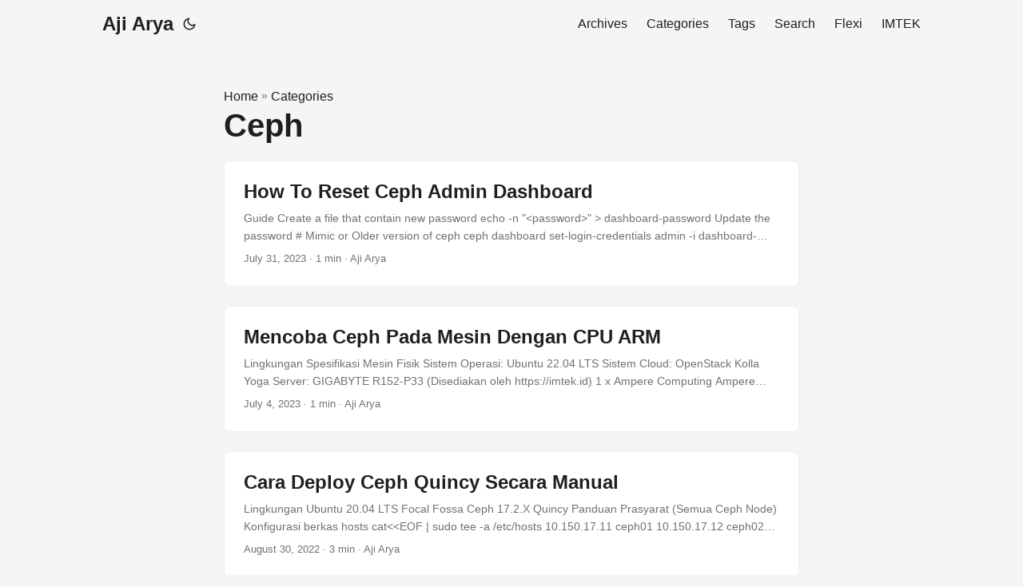

--- FILE ---
content_type: text/html; charset=utf-8
request_url: https://blog.ajiarya.id/categories/ceph/
body_size: 4108
content:
<!doctype html><html lang=en dir=auto>
<head><meta charset=utf-8>
<meta http-equiv=x-ua-compatible content="IE=edge">
<meta name=viewport content="width=device-width,initial-scale=1,shrink-to-fit=no">
<meta name=robots content="index, follow">
<title>Ceph | Aji Arya</title>
<meta name=keywords content>
<meta name=description content="Aji Arya's Personal Blog">
<meta name=author content="Aji Arya">
<link rel=canonical href=https://blog.ajiarya.id/categories/ceph/>
<link crossorigin=anonymous href=/assets/css/stylesheet.min.35cd0f65a15cafa92372b8313deef5960aae04b90ad722f2bbf509eb0468137e.css integrity="sha256-Nc0PZaFcr6kjcrgxPe71lgquBLkK1yLyu/UJ6wRoE34=" rel="preload stylesheet" as=style>
<script src=https://cdn.counter.dev/script.js data-id=3989140f-1c46-490b-8fc2-5d91a88fafa3 data-utcoffset=7></script>
<link rel=icon href=https://blog.ajiarya.id/favicon.ico>
<link rel=icon type=image/png sizes=16x16 href=https://blog.ajiarya.id/%3Clink%20/%20abs%20url%3E>
<link rel=icon type=image/png sizes=32x32 href=https://blog.ajiarya.id/%3Clink%20/%20abs%20url%3E>
<link rel=apple-touch-icon href=https://blog.ajiarya.id/%3Clink%20/%20abs%20url%3E>
<link rel=mask-icon href=https://blog.ajiarya.id/%3Clink%20/%20abs%20url%3E>
<meta name=theme-color content="#2e2e33">
<meta name=msapplication-TileColor content="#2e2e33">
<meta name=generator content="Hugo 0.91.2">
<link rel=alternate type=application/rss+xml href=https://blog.ajiarya.id/categories/ceph/index.xml>
<script type=application/javascript>var doNotTrack=!1;doNotTrack||(function(a,e,f,g,b,c,d){a.GoogleAnalyticsObject=b,a[b]=a[b]||function(){(a[b].q=a[b].q||[]).push(arguments)},a[b].l=1*new Date,c=e.createElement(f),d=e.getElementsByTagName(f)[0],c.async=1,c.src=g,d.parentNode.insertBefore(c,d)}(window,document,'script','https://www.google-analytics.com/analytics.js','ga'),ga('create','UA-182251419-3','auto'),ga('send','pageview'))</script><meta property="og:title" content="Ceph">
<meta property="og:description" content="Aji Arya's Personal Blog">
<meta property="og:type" content="website">
<meta property="og:url" content="https://blog.ajiarya.id/categories/ceph/"><meta property="og:site_name" content="Aji Arya">
<meta name=twitter:card content="summary">
<meta name=twitter:title content="Ceph">
<meta name=twitter:description content="Aji Arya's Personal Blog">
</head>
<body class=list id=top>
<script>localStorage.getItem("pref-theme")==="dark"?document.body.classList.add('dark'):localStorage.getItem("pref-theme")==="light"?document.body.classList.remove('dark'):window.matchMedia('(prefers-color-scheme: dark)').matches&&document.body.classList.add('dark')</script>
<noscript>
<style type=text/css>#theme-toggle,.top-link{display:none}</style>
<style>@media(prefers-color-scheme:dark){:root{--theme:#1d1e20;--entry:#2e2e33;--primary:rgba(255, 255, 255, 0.84);--secondary:rgba(255, 255, 255, 0.56);--tertiary:rgba(255, 255, 255, 0.16);--content:rgba(255, 255, 255, 0.74);--hljs-bg:#2e2e33;--code-bg:#37383e;--border:#333}.list{background:var(--theme)}.list:not(.dark)::-webkit-scrollbar-track{background:0 0}.list:not(.dark)::-webkit-scrollbar-thumb{border-color:var(--theme)}}</style>
</noscript>
<header class=header>
<nav class=nav>
<div class=logo>
<a href=https://blog.ajiarya.id accesskey=h title="Aji Arya (Alt + H)">Aji Arya</a>
<span class=logo-switches>
<button id=theme-toggle accesskey=t title="(Alt + T)"><svg id="moon" xmlns="http://www.w3.org/2000/svg" width="24" height="24" viewBox="0 0 24 24" fill="none" stroke="currentcolor" stroke-width="2" stroke-linecap="round" stroke-linejoin="round"><path d="M21 12.79A9 9 0 1111.21 3 7 7 0 0021 12.79z"/></svg><svg id="sun" xmlns="http://www.w3.org/2000/svg" width="24" height="24" viewBox="0 0 24 24" fill="none" stroke="currentcolor" stroke-width="2" stroke-linecap="round" stroke-linejoin="round"><circle cx="12" cy="12" r="5"/><line x1="12" y1="1" x2="12" y2="3"/><line x1="12" y1="21" x2="12" y2="23"/><line x1="4.22" y1="4.22" x2="5.64" y2="5.64"/><line x1="18.36" y1="18.36" x2="19.78" y2="19.78"/><line x1="1" y1="12" x2="3" y2="12"/><line x1="21" y1="12" x2="23" y2="12"/><line x1="4.22" y1="19.78" x2="5.64" y2="18.36"/><line x1="18.36" y1="5.64" x2="19.78" y2="4.22"/></svg>
</button>
</span>
</div>
<ul id=menu>
<li>
<a href=https://blog.ajiarya.id/archives/ title=Archives>
<span>Archives</span>
</a>
</li>
<li>
<a href=https://blog.ajiarya.id/categories/ title=Categories>
<span>Categories</span>
</a>
</li>
<li>
<a href=https://blog.ajiarya.id/tags/ title=Tags>
<span>Tags</span>
</a>
</li>
<li>
<a href=https://blog.ajiarya.id/search/ title="Search (Alt + /)" accesskey=/>
<span>Search</span>
</a>
</li>
<li>
<a href=https://flexi.co.id title=Flexi target=_blank rel=noreferrer>
<span>
Flexi
</span>
</a>
</li>
<li>
<a href=https://imtek.id title=IMTEK target=_blank rel=noreferrer>
<span>
IMTEK
</span>
</a>
</li>
</ul>
</nav>
</header>
<main class=main>
<header class=page-header><div class=breadcrumbs><a href=https://blog.ajiarya.id>Home</a>&nbsp;»&nbsp;<a href=https://blog.ajiarya.id/categories/>Categories</a></div>
<h1>Ceph</h1>
</header>
<article class="post-entry tag-entry">
<header class=entry-header>
<h2>How To Reset Ceph Admin Dashboard</h2>
</header>
<section class=entry-content>
<p>Guide Create a file that contain new password echo -n "&lt;password>" > dashboard-password Update the password # Mimic or Older version of ceph ceph dashboard set-login-credentials admin -i dashboard-password # Nautilus or Newer version of ceph ceph dashboard ac-user-set-password admin -i dashboard-password Referensi https://docs.ceph.com/en/mimic/mgr/dashboard/ https://docs.ceph.com/en/quincy/mgr/dashboard/ </p>
</section>
<footer class=entry-footer>July 31, 2023&nbsp;·&nbsp;1 min&nbsp;·&nbsp;Aji Arya</footer>
<a class=entry-link aria-label="post link to How To Reset Ceph Admin Dashboard" href=https://blog.ajiarya.id/posts/ceph/how-to-reset-ceph-admin-dashboard/></a>
</article>
<article class="post-entry tag-entry">
<header class=entry-header>
<h2>Mencoba Ceph Pada Mesin Dengan CPU ARM</h2>
</header>
<section class=entry-content>
<p>Lingkungan Spesifikasi Mesin Fisik Sistem Operasi: Ubuntu 22.04 LTS Sistem Cloud: OpenStack Kolla Yoga Server: GIGABYTE R152-P33 (Disediakan oleh https://imtek.id) 1 x Ampere Computing Ampere Altra Q80-30 4 x 64GB DDR4 3200Mhz 1 x Intel Ethernet Converged Network Adapter X550T 2 x SAMSUNG NVMe SSD 970 EVO Plus 500GB 2 x SAMSUNG NVMe SSD PM9A3 960GB Spesifikasi Mesin Virtual Sistem Operasi: Ubuntu 22.04 LTS Software-defined Storage (SDS): Ceph Quincy Detil: No Hostname vCPU Memory Storage Extra Storage 1 demo-ceph01 4 8GB Disk 1: 50GB (OS) Disk 2-4: 50GB (OSD) 2 demo-ceph02 4 8GB Disk 1: 50GB (OS) Disk 2-4: 50GB (OSD) 3 demo-ceph03 4 8GB Disk 1: 50GB (OS) Disk 2-4: 50GB (OSD) Berikut merupakan tangkapan layar yang menunjukkan architecture CPU dan informasi sistem operasi Hasil percobaan Manual Berikut merupakan tangkapan layar yang menunjukkan hasil instalasi menggunakan cara manual Berikut caranya: Cara Deploy Ceph Quincy Secara Manual...</p>
</section>
<footer class=entry-footer>July 4, 2023&nbsp;·&nbsp;1 min&nbsp;·&nbsp;Aji Arya</footer>
<a class=entry-link aria-label="post link to Mencoba Ceph Pada Mesin Dengan CPU ARM" href=https://blog.ajiarya.id/posts/ceph/mencoba-ceph-pada-mesin-dengan-cpu-arm/></a>
</article>
<article class="post-entry tag-entry">
<header class=entry-header>
<h2>Cara Deploy Ceph Quincy Secara Manual</h2>
</header>
<section class=entry-content>
<p>Lingkungan Ubuntu 20.04 LTS Focal Fossa Ceph 17.2.X Quincy Panduan Prasyarat (Semua Ceph Node) Konfigurasi berkas hosts cat&lt;&lt;EOF | sudo tee -a /etc/hosts 10.150.17.11 ceph01 10.150.17.12 ceph02 10.150.17.13 ceph03 EOF Memasang repository Ubuntu Cloud Archive (UCA) Focal-Yoga sudo add-apt-repository cloud-archive:yoga Update, upgrade, dan pasang ceph sudo apt update; sudo apt upgrade -y sudo apt install -y ceph Menyiapkan Ceph Monitor (ceph-mon) Eksekusi tahap 1 - 8 hanya pada ceph01 Membuat berkas konfigurasi ceph sudo apt install -y uuid FSID=$(uuid) cat&lt;&lt;EOF | sudo tee -a /etc/ceph/ceph....</p>
</section>
<footer class=entry-footer>August 30, 2022&nbsp;·&nbsp;3 min&nbsp;·&nbsp;Aji Arya</footer>
<a class=entry-link aria-label="post link to Cara Deploy Ceph Quincy Secara Manual" href=https://blog.ajiarya.id/posts/ceph/cara-deploy-ceph-secara-manual/></a>
</article>
<article class="post-entry tag-entry">
<header class=entry-header>
<h2>Ceph - Cara Migrasi OSD Filestore ke Bluestore</h2>
</header>
<section class=entry-content>
<p>Panduan Periksa backend OSD Filestore atau Bluestore (Node MON) ceph osd metadata &lt;osd_id> | grep osd_objectstore Periksa jumlah filestore dan bluestore yang ada pada klaster (Node MON)
ceph osd count-metadata osd_objectstore Set out pada OSD yang ingin dimigrasi (Node MON) ceph osd out &lt;osd_id> Tunggu sampai migrasi data selesai (Node MON) while ! ceph osd safe-to-destroy $ID ; do sleep 60 ; done Matikan service ceph-osd (Node OSD) Note: Ingat osd_id...</p>
</section>
<footer class=entry-footer>December 7, 2021&nbsp;·&nbsp;1 min&nbsp;·&nbsp;Aji Arya</footer>
<a class=entry-link aria-label="post link to Ceph - Cara Migrasi OSD Filestore ke Bluestore" href=https://blog.ajiarya.id/posts/ceph/cara-migrasi-filestore-ke-blustore/></a>
</article>
<article class="post-entry tag-entry">
<header class=entry-header>
<h2>Ceph - Cara Migrasi Ceph Daemon ke cephadm</h2>
</header>
<section class=entry-content>
<p>Lingkungan Ubuntu 20.04 Focal Ceph 15.2.X Octopus Podman 3.3.1 Mesin
hostname ip address aa-bionic-ceph01 192.168.10.211 aa-bionic-ceph02 192.168.10.212 aa-bionic-ceph03 192.168.10.213 Panduan Masuk sebagai root sudo -i Pasang cephadm pada semua host curl --silent --remote-name --location https://github.com/ceph/ceph/raw/octopus/src/cephadm/cephadm chmod +x cephadm ./cephadm install # verifikasi dpkg -l cephadm Migrasi ceph-mon, lakukan pada setiap host ceph-mon cephadm adopt --style legacy --name mon....</p>
</section>
<footer class=entry-footer>November 9, 2021&nbsp;·&nbsp;2 min&nbsp;·&nbsp;Aji Arya</footer>
<a class=entry-link aria-label="post link to Ceph - Cara Migrasi Ceph Daemon ke cephadm" href=https://blog.ajiarya.id/posts/ceph/cara-migrasi-ceph-daemon-ke-cephadm/></a>
</article>
<footer class=page-footer>
<nav class=pagination>
<a class=next href=https://blog.ajiarya.id/categories/ceph/page/2/>Next Page »</a>
</nav>
</footer>
</main>
<footer class=footer>
<span>&copy; 2024 <a href=https://blog.ajiarya.id>Aji Arya</a></span>
<span>
Powered by
<a href=https://gohugo.io/ rel="noopener noreferrer" target=_blank>Hugo</a> &
        <a href=https://git.io/hugopapermod rel=noopener target=_blank>PaperMod</a>
</span>
</footer>
<a href=#top aria-label="go to top" title="Go to Top (Alt + G)">
<button class=top-link id=top-link type=button accesskey=g><svg xmlns="http://www.w3.org/2000/svg" viewBox="0 0 12 6" fill="currentcolor"><path d="M12 6H0l6-6z"/></svg>
</button>
</a>
<script>let menu=document.getElementById('menu');menu.scrollLeft=localStorage.getItem("menu-scroll-position"),menu.onscroll=function(){localStorage.setItem("menu-scroll-position",menu.scrollLeft)},document.querySelectorAll('a[href^="#"]').forEach(a=>{a.addEventListener("click",function(b){b.preventDefault();var a=this.getAttribute("href").substr(1);window.matchMedia('(prefers-reduced-motion: reduce)').matches?document.querySelector(`[id='${decodeURIComponent(a)}']`).scrollIntoView():document.querySelector(`[id='${decodeURIComponent(a)}']`).scrollIntoView({behavior:"smooth"}),a==="top"?history.replaceState(null,null," "):history.pushState(null,null,`#${a}`)})})</script>
<script>var mybutton=document.getElementById("top-link");window.onscroll=function(){document.body.scrollTop>800||document.documentElement.scrollTop>800?(mybutton.style.visibility="visible",mybutton.style.opacity="1"):(mybutton.style.visibility="hidden",mybutton.style.opacity="0")}</script>
<script>document.getElementById("theme-toggle").addEventListener("click",()=>{document.body.className.includes("dark")?(document.body.classList.remove('dark'),localStorage.setItem("pref-theme",'light')):(document.body.classList.add('dark'),localStorage.setItem("pref-theme",'dark'))})</script>
</body>
</html>

--- FILE ---
content_type: text/plain
request_url: https://www.google-analytics.com/j/collect?v=1&_v=j102&a=450420741&t=pageview&_s=1&dl=https%3A%2F%2Fblog.ajiarya.id%2Fcategories%2Fceph%2F&ul=en-us%40posix&dt=Ceph%20%7C%20Aji%20Arya&sr=1280x720&vp=1280x720&_u=IEBAAEABAAAAACAAI~&jid=232339606&gjid=2045031389&cid=1296893683.1768977266&tid=UA-182251419-3&_gid=1441519906.1768977266&_r=1&_slc=1&z=841625679
body_size: -450
content:
2,cG-LVYY2HJZTZ